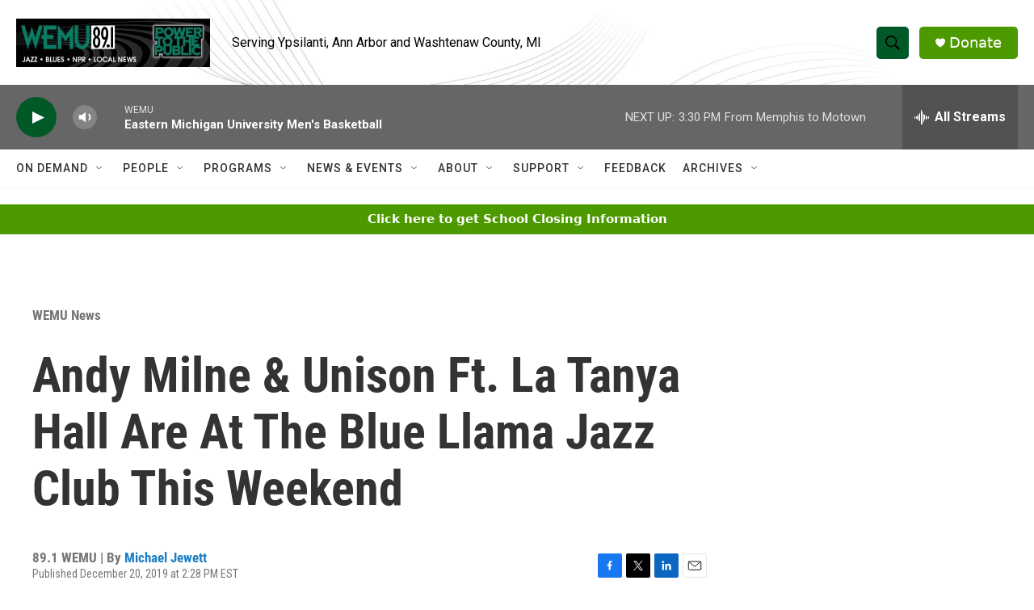

--- FILE ---
content_type: text/html; charset=utf-8
request_url: https://www.google.com/recaptcha/api2/aframe
body_size: 266
content:
<!DOCTYPE HTML><html><head><meta http-equiv="content-type" content="text/html; charset=UTF-8"></head><body><script nonce="8-eTJs99yL59RMcw7m3Lhw">/** Anti-fraud and anti-abuse applications only. See google.com/recaptcha */ try{var clients={'sodar':'https://pagead2.googlesyndication.com/pagead/sodar?'};window.addEventListener("message",function(a){try{if(a.source===window.parent){var b=JSON.parse(a.data);var c=clients[b['id']];if(c){var d=document.createElement('img');d.src=c+b['params']+'&rc='+(localStorage.getItem("rc::a")?sessionStorage.getItem("rc::b"):"");window.document.body.appendChild(d);sessionStorage.setItem("rc::e",parseInt(sessionStorage.getItem("rc::e")||0)+1);localStorage.setItem("rc::h",'1768677892812');}}}catch(b){}});window.parent.postMessage("_grecaptcha_ready", "*");}catch(b){}</script></body></html>